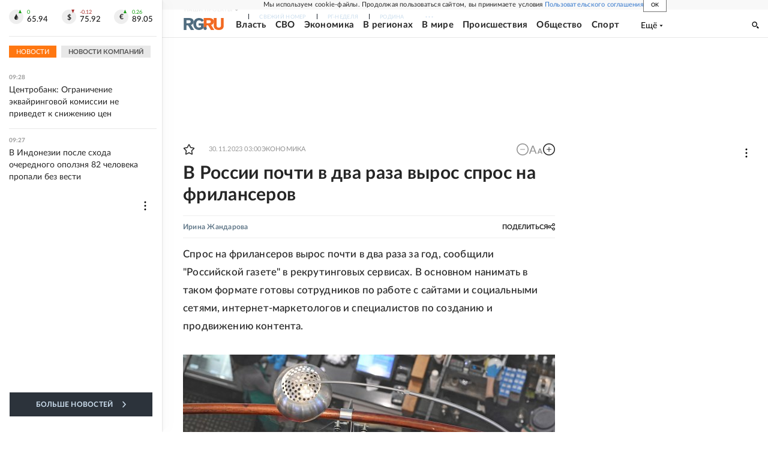

--- FILE ---
content_type: text/html
request_url: https://tns-counter.ru/nc01a**R%3Eundefined*rg_ru/ru/UTF-8/tmsec=mx3_rg_ru/21788930***
body_size: 16
content:
16726D3369746A26G1769237030:16726D3369746A26G1769237030